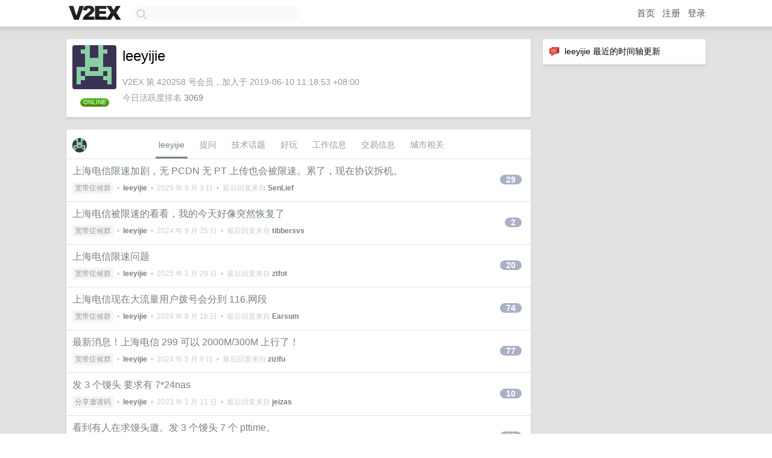

--- FILE ---
content_type: text/html; charset=UTF-8
request_url: https://hk.v2ex.com/member/leeyijie
body_size: 6839
content:
<!DOCTYPE html>
<html lang="zh-CN">
<head>
    <meta name="Content-Type" content="text/html;charset=utf-8">
    <meta name="Referrer" content="unsafe-url">
    <meta content="True" name="HandheldFriendly">
    
    <meta name="theme-color" content="#ffffff">
    
    
    <meta name="apple-mobile-web-app-capable" content="yes" />
<meta name="mobile-web-app-capable" content="yes" />
<meta name="detectify-verification" content="d0264f228155c7a1f72c3d91c17ce8fb" />
<meta name="p:domain_verify" content="b87e3b55b409494aab88c1610b05a5f0"/>
<meta name="alexaVerifyID" content="OFc8dmwZo7ttU4UCnDh1rKDtLlY" />
<meta name="baidu-site-verification" content="D00WizvYyr" />
<meta name="msvalidate.01" content="D9B08FEA08E3DA402BF07ABAB61D77DE" />
<meta property="wb:webmaster" content="f2f4cb229bda06a4" />
<meta name="google-site-verification" content="LM_cJR94XJIqcYJeOCscGVMWdaRUvmyz6cVOqkFplaU" />
<meta name="wwads-cn-verify" content="c8ffe9a587b126f152ed3d89a146b445" />
<script type="text/javascript" src="https://cdn.wwads.cn/js/makemoney.js" async></script>
<script async src="https://pagead2.googlesyndication.com/pagead/js/adsbygoogle.js?client=ca-pub-5060390720525238"
     crossorigin="anonymous"></script>
    
    <title>V2EX › leeyijie</title>
    <link rel="dns-prefetch" href="https://static.v2ex.com/" />
<link rel="dns-prefetch" href="https://cdn.v2ex.com/" />
<link rel="dns-prefetch" href="https://i.v2ex.co/" />
<link rel="dns-prefetch" href="https://www.google-analytics.com/" />    
    <style>
        body {
            min-width: 820px;
            font-family: "Helvetica Neue", "Luxi Sans", "Segoe UI", "Hiragino Sans GB", "Microsoft Yahei", sans-serif, "Apple Logo";
        }
    </style>
    <link rel="stylesheet" type="text/css" media="screen" href="/assets/c5cbeb747d47558e3043308a6db51d2046fbbcae-combo.css?t=1768995600">
    
    <script>
        const SITE_NIGHT = 0;
    </script>
    <link rel="stylesheet" href="/static/css/vendor/tomorrow.css?v=3c006808236080a5d98ba4e64b8f323f" type="text/css">
    
    <link rel="icon" sizes="192x192" href="/static/icon-192.png">
    <link rel="apple-touch-icon" sizes="180x180" href="/static/apple-touch-icon-180.png?v=91e795b8b5d9e2cbf2d886c3d4b7d63c">
    
    <link rel="shortcut icon" href="/static/favicon.ico" type="image/png">
    
    
    <link rel="manifest" href="/manifest.webmanifest">
    <script>
        const LANG = 'zhcn';
        const FEATURES = ['search', 'favorite-nodes-sort'];
    </script>
    <script src="/assets/e018fd2b900d7499242ac6e8286c94e0e0cc8e0d-combo.js?t=1768995600" defer></script>
    <meta name="description" content="leeyijie&#39;s profile on V2EX">
    
    <link rel="alternate" type="application/atom+xml" href="/feed/member/leeyijie.xml">
    
    
    <link rel="canonical" href="https://www.v2ex.com/member/leeyijie">
    
    

<script>
	document.addEventListener("DOMContentLoaded", function(event) {
		protectTraffic();

        tippy('[title]', {
        placement: 'bottom',
        arrow: true,
        arrowTransform: 'translateY(-2px)'
        });

        

        const topicLinks = document.getElementsByClassName('topic-link');
const moreLinks = document.getElementsByClassName('count_livid');
const orangeLinks = document.getElementsByClassName('count_orange');
// merge non-duplicate arrays
const links = Array.from(new Set([...topicLinks, ...moreLinks, ...orangeLinks]));
for (link in links) {
    let aLink = links[link];
    if (aLink === undefined) {
        continue;
    }
    if (!aLink.hasAttribute || !aLink.hasAttribute('href')) {
        continue;
    }
    let href = aLink.getAttribute('href');
    if (href && href.startsWith('/t/')) {
        // href is something like "/t/1234#reply567"
        const topicID = href.split('/')[2].split('#')[0];
        const key = "tp" + topicID;
        const value = lscache.get(key);
        if (value) {
            const anchor = href.split('#')[1];
            const newHref = "/t/" + topicID + "?p=" + value + "#" + anchor;
            aLink.setAttribute('href', newHref);
            console.log("Set p for topic " + topicID + " to " + value + ": " + newHref);
        }
    }
}
	});
</script>
<script type="text/javascript">
function format(tpl) {
    var index = 1, items = arguments;
    return (tpl || '').replace(/{(\w*)}/g, function(match, p1) {
        return items[index++] || p1 || match;
    });
}
function loadCSS(url, callback) {
    return $('<link type="text/css" rel="stylesheet"/>')
        .attr({ href: url })
        .on('load', callback)
        .appendTo(document.head);
}
function lazyGist(element) {
    var $btn = $(element);
    var $self = $(element).parent();
    var $link = $self.find('a');
    $btn.prop('disabled', 'disabled').text('Loading...');
    $.getJSON(format('{}.json?callback=?', $link.prop('href').replace($link.prop('hash'), '')))
        .done(function(data) {
            loadCSS(data.stylesheet, function() {
                $self.replaceWith(data.div);
                $('.gist .gist-file .gist-meta a').filter(function() { return this.href === $link.prop('href'); }).parents('.gist-file').siblings().remove();
            });
        })
        .fail(function() { $self.replaceWith($('<a>').attr('href', url).text(url)); });
}
</script>

    
</head>
<body>
    


    
    <div id="Top">
        <div class="content">
            <div class="site-nav">
                <a href="/" name="top" title="way to explore"><div id="Logo"></div></a>
                <div id="search-container">
                    <input id="search" type="text" maxlength="128" autocomplete="off" tabindex="1">
                    <div id="search-result" class="box"></div>
                </div>
                <div class="tools" >
                
                    <a href="/" class="top">首页</a>
                    <a href="/signup" class="top">注册</a>
                    <a href="/signin" class="top">登录</a>
                
                </div>
            </div>
        </div>
    </div>
    
    <div id="Wrapper">
        <div class="content">
            
            <div id="Leftbar"></div>
            <div id="Rightbar">
                <div class="sep20"></div>
                






<div class="box">
    <div class="cell"><img src="/static/img/neue_comment.png" width="18" align="absmiddle" /> &nbsp;leeyijie 最近的时间轴更新</div>
    <div id="statuses">
        
    </div>
</div>
<div class="sep20"></div>






            </div>
            <div id="Main">
                <div class="sep20"></div>
                
<div class="box">
    <div class="cell">
    <table cellpadding="0" cellspacing="0" border="0" width="100%">
        <tr>
            <td width="73" valign="top" align="center"><img src="https://cdn.v2ex.com/gravatar/af0e0f55564d62f19a154817d3f68c9c?s=73&d=retro" class="avatar" border="0" align="default" alt="leeyijie" data-uid="420258" /><div class="sep10"></div><strong class="online">ONLINE</strong></td>
            <td width="10"></td>
            <td width="auto" valign="top" align="left">
                <div class="fr">
                
                
                </div>
                <h1 style="margin-bottom: 5px;">leeyijie</h1>
                
                
                
                <div class="sep10"></div>
                <span class="gray">V2EX 第 420258 号会员，加入于 2019-06-10 11:18:53 +08:00<div class="sep5"></div>今日活跃度排名 <a href="/top/dau">3069</a>
                
                
                </span>
                
            </td>
        </tr>
    </table>
    <div class="sep5"></div>
</div>
    
    
    
    
    
    
</div>
<div class="sep20"></div>
<div class="box">
    <div class="cell_tabs flex-one-row">
        <div>
        <img src="https://cdn.v2ex.com/gravatar/af0e0f55564d62f19a154817d3f68c9c?s=48&d=retro" width="24" style="border-radius: 24px; margin-top: -2px;" border="0" />
        </div>
        <div style="flex: 1;"><a href="/member/leeyijie" class="cell_tab_current">leeyijie</a><a href="/member/leeyijie/qna" class="cell_tab">提问</a><a href="/member/leeyijie/tech" class="cell_tab">技术话题</a><a href="/member/leeyijie/play" class="cell_tab">好玩</a><a href="/member/leeyijie/jobs" class="cell_tab">工作信息</a><a href="/member/leeyijie/deals" class="cell_tab">交易信息</a><a href="/member/leeyijie/city" class="cell_tab">城市相关</a></div>
    </div>
    
    











<div class="cell item" style="">
    <table cellpadding="0" cellspacing="0" border="0" width="100%">
        <tr>
            
            <td width="auto" valign="middle"><span class="item_title"><a href="/t/1156238#reply29" class="topic-link" id="topic-link-1156238">上海电信限速加剧，无 PCDN 无 PT 上传也会被限速。累了，现在协议拆机。</a></span>
            <div class="sep5"></div>
            <span class="topic_info"><div class="votes"></div><a class="node" href="/go/bb">宽带症候群</a> &nbsp;•&nbsp; <strong><a href="/member/leeyijie">leeyijie</a></strong> &nbsp;•&nbsp; <span title="2025-09-03 10:45:20 +08:00">2025 年 9 月 3 日</span> &nbsp;•&nbsp; 最后回复来自 <strong><a href="/member/SenLief">SenLief</a></strong></span>
            </td>
            <td width="70" align="right" valign="middle">
                
                <a href="/t/1156238#reply29" class="count_livid">29</a>
                
            </td>
        </tr>
    </table>
</div>














<div class="cell item" style="">
    <table cellpadding="0" cellspacing="0" border="0" width="100%">
        <tr>
            
            <td width="auto" valign="middle"><span class="item_title"><a href="/t/1075485#reply2" class="topic-link" id="topic-link-1075485">上海电信被限速的看看，我的今天好像突然恢复了</a></span>
            <div class="sep5"></div>
            <span class="topic_info"><div class="votes"></div><a class="node" href="/go/bb">宽带症候群</a> &nbsp;•&nbsp; <strong><a href="/member/leeyijie">leeyijie</a></strong> &nbsp;•&nbsp; <span title="2024-09-25 11:46:02 +08:00">2024 年 9 月 25 日</span> &nbsp;•&nbsp; 最后回复来自 <strong><a href="/member/tibbersvs">tibbersvs</a></strong></span>
            </td>
            <td width="70" align="right" valign="middle">
                
                <a href="/t/1075485#reply2" class="count_livid">2</a>
                
            </td>
        </tr>
    </table>
</div>














<div class="cell item" style="">
    <table cellpadding="0" cellspacing="0" border="0" width="100%">
        <tr>
            
            <td width="auto" valign="middle"><span class="item_title"><a href="/t/1063854#reply20" class="topic-link" id="topic-link-1063854">上海电信限速问题</a></span>
            <div class="sep5"></div>
            <span class="topic_info"><div class="votes"></div><a class="node" href="/go/bb">宽带症候群</a> &nbsp;•&nbsp; <strong><a href="/member/leeyijie">leeyijie</a></strong> &nbsp;•&nbsp; <span title="2025-01-29 11:43:19 +08:00">2025 年 1 月 29 日</span> &nbsp;•&nbsp; 最后回复来自 <strong><a href="/member/ztfot">ztfot</a></strong></span>
            </td>
            <td width="70" align="right" valign="middle">
                
                <a href="/t/1063854#reply20" class="count_livid">20</a>
                
            </td>
        </tr>
    </table>
</div>














<div class="cell item" style="">
    <table cellpadding="0" cellspacing="0" border="0" width="100%">
        <tr>
            
            <td width="auto" valign="middle"><span class="item_title"><a href="/t/1055667#reply74" class="topic-link" id="topic-link-1055667">上海电信现在大流量用户拨号会分到 116.网段</a></span>
            <div class="sep5"></div>
            <span class="topic_info"><div class="votes"></div><a class="node" href="/go/bb">宽带症候群</a> &nbsp;•&nbsp; <strong><a href="/member/leeyijie">leeyijie</a></strong> &nbsp;•&nbsp; <span title="2024-08-16 14:21:17 +08:00">2024 年 8 月 16 日</span> &nbsp;•&nbsp; 最后回复来自 <strong><a href="/member/Earsum">Earsum</a></strong></span>
            </td>
            <td width="70" align="right" valign="middle">
                
                <a href="/t/1055667#reply74" class="count_livid">74</a>
                
            </td>
        </tr>
    </table>
</div>














<div class="cell item" style="">
    <table cellpadding="0" cellspacing="0" border="0" width="100%">
        <tr>
            
            <td width="auto" valign="middle"><span class="item_title"><a href="/t/963666#reply77" class="topic-link" id="topic-link-963666">最新消息！上海电信 299 可以 2000M/300M 上行了！</a></span>
            <div class="sep5"></div>
            <span class="topic_info"><div class="votes"></div><a class="node" href="/go/bb">宽带症候群</a> &nbsp;•&nbsp; <strong><a href="/member/leeyijie">leeyijie</a></strong> &nbsp;•&nbsp; <span title="2024-05-09 10:26:17 +08:00">2024 年 5 月 9 日</span> &nbsp;•&nbsp; 最后回复来自 <strong><a href="/member/zizifu">zizifu</a></strong></span>
            </td>
            <td width="70" align="right" valign="middle">
                
                <a href="/t/963666#reply77" class="count_livid">77</a>
                
            </td>
        </tr>
    </table>
</div>














<div class="cell item" style="">
    <table cellpadding="0" cellspacing="0" border="0" width="100%">
        <tr>
            
            <td width="auto" valign="middle"><span class="item_title"><a href="/t/906506#reply10" class="topic-link" id="topic-link-906506">发 3 个馒头 要求有 7*24nas</a></span>
            <div class="sep5"></div>
            <span class="topic_info"><div class="votes"></div><a class="node" href="/go/in">分享邀请码</a> &nbsp;•&nbsp; <strong><a href="/member/leeyijie">leeyijie</a></strong> &nbsp;•&nbsp; <span title="2023-01-11 14:28:31 +08:00">2023 年 1 月 11 日</span> &nbsp;•&nbsp; 最后回复来自 <strong><a href="/member/jeizas">jeizas</a></strong></span>
            </td>
            <td width="70" align="right" valign="middle">
                
                <a href="/t/906506#reply10" class="count_livid">10</a>
                
            </td>
        </tr>
    </table>
</div>














<div class="cell item" style="">
    <table cellpadding="0" cellspacing="0" border="0" width="100%">
        <tr>
            
            <td width="auto" valign="middle"><span class="item_title"><a href="/t/899663#reply30" class="topic-link" id="topic-link-899663">看到有人在求馒头邀。发 3 个馒头 7 个 pttime。</a></span>
            <div class="sep5"></div>
            <span class="topic_info"><div class="votes"></div><a class="node" href="/go/pointless">无要点</a> &nbsp;•&nbsp; <strong><a href="/member/leeyijie">leeyijie</a></strong> &nbsp;•&nbsp; <span title="2022-12-07 13:19:48 +08:00">2022 年 12 月 7 日</span> &nbsp;•&nbsp; 最后回复来自 <strong><a href="/member/melonhi">melonhi</a></strong></span>
            </td>
            <td width="70" align="right" valign="middle">
                
                <a href="/t/899663#reply30" class="count_livid">30</a>
                
            </td>
        </tr>
    </table>
</div>



    
    <div class="inner"><span class="chevron">»</span> <a href="/member/leeyijie/topics">leeyijie 创建的更多主题</a></div>
    
    
</div>
<div class="sep20"></div>
<div class="box">
    <div class="cell"><span class="gray">leeyijie 最近回复了</span></div>
    
    
    <div class="dock_area">
        <table cellpadding="0" cellspacing="0" border="0" width="100%">
            <tr>
                <td style="padding: 10px 15px 8px 15px; font-size: 12px; text-align: left;"><div class="fr"><span class="fade" title="2026-01-04 12:58:45 +08:00">17 天前</span> </div><span class="gray">回复了 <a href="/member/fengjch127">fengjch127</a> 创建的主题 <span class="chevron">›</span> <a href="/go/bb">宽带症候群</a> <span class="chevron">›</span> <a href="/t/1182841#reply51">一打开迅雷就会拖垮全家的网</a></span></td>
            </tr>
        </table>
    </div>
    <div class="inner">
        <div class="reply_content">不用怀疑 就是进名单了。我让装维解了就没事了</div>
    </div>
    
    
    
    <div class="dock_area">
        <table cellpadding="0" cellspacing="0" border="0" width="100%">
            <tr>
                <td style="padding: 10px 15px 8px 15px; font-size: 12px; text-align: left;"><div class="fr"><span class="fade" title="2025-11-11 15:18:19 +08:00">2025 年 11 月 11 日</span> </div><span class="gray">回复了 <a href="/member/jingcjie">jingcjie</a> 创建的主题 <span class="chevron">›</span> <a href="/go/bb">宽带症候群</a> <span class="chevron">›</span> <a href="/t/1171976#reply93">为什么感觉很多人提到 rustdesk</a></span></td>
            </tr>
        </table>
    </div>
    <div class="inner">
        <div class="reply_content">我就觉得 RDP 的手机端 app 视觉蛮好。唯一缺点是不能远程 mac</div>
    </div>
    
    
    
    <div class="dock_area">
        <table cellpadding="0" cellspacing="0" border="0" width="100%">
            <tr>
                <td style="padding: 10px 15px 8px 15px; font-size: 12px; text-align: left;"><div class="fr"><span class="fade" title="2025-10-13 16:54:19 +08:00">2025 年 10 月 13 日</span> </div><span class="gray">回复了 <a href="/member/gdzzzyyy">gdzzzyyy</a> 创建的主题 <span class="chevron">›</span> <a href="/go/nas">NAS</a> <span class="chevron">›</span> <a href="/t/1164885#reply45">咨询：一个 2000 左右的迷你主机+绿联的 5 盘硬盘盒组成一个 nas 的可能性与可行性</a></span></td>
            </tr>
        </table>
    </div>
    <div class="inner">
        <div class="reply_content">都这价钱了，看看铭凡 N5 吧。。</div>
    </div>
    
    
    
    <div class="dock_area">
        <table cellpadding="0" cellspacing="0" border="0" width="100%">
            <tr>
                <td style="padding: 10px 15px 8px 15px; font-size: 12px; text-align: left;"><div class="fr"><span class="fade" title="2025-09-22 11:01:39 +08:00">2025 年 9 月 22 日</span> </div><span class="gray">回复了 <a href="/member/itoshinji">itoshinji</a> 创建的主题 <span class="chevron">›</span> <a href="/go/nas">NAS</a> <span class="chevron">›</span> <a href="/t/1160927#reply72">预算 3000 左右的 NAS 选择</a></span></td>
            </tr>
        </table>
    </div>
    <div class="inner">
        <div class="reply_content">用过 920 手持 923  想买铭凡 n5 或者 n5pro</div>
    </div>
    
    
    
    <div class="dock_area">
        <table cellpadding="0" cellspacing="0" border="0" width="100%">
            <tr>
                <td style="padding: 10px 15px 8px 15px; font-size: 12px; text-align: left;"><div class="fr"><span class="fade" title="2025-09-22 10:58:10 +08:00">2025 年 9 月 22 日</span> </div><span class="gray">回复了 <a href="/member/vikees">vikees</a> 创建的主题 <span class="chevron">›</span> <a href="/go/bb">宽带症候群</a> <span class="chevron">›</span> <a href="/t/1160922#reply16">上海电信 vs 上海联通</a></span></td>
            </tr>
        </table>
    </div>
    <div class="inner">
        <div class="reply_content">刚转的上海联通 不到一个月。联网晚上有跨网限速 10m 左右吧</div>
    </div>
    
    
    
    <div class="dock_area">
        <table cellpadding="0" cellspacing="0" border="0" width="100%">
            <tr>
                <td style="padding: 10px 15px 8px 15px; font-size: 12px; text-align: left;"><div class="fr"><span class="fade" title="2025-09-02 10:47:03 +08:00">2025 年 9 月 2 日</span> </div><span class="gray">回复了 <a href="/member/leeyijie">leeyijie</a> 创建的主题 <span class="chevron">›</span> <a href="/go/bb">宽带症候群</a> <span class="chevron">›</span> <a href="/t/1156238#reply29">上海电信限速加剧，无 PCDN 无 PT 上传也会被限速。累了，现在协议拆机。</a></span></td>
            </tr>
        </table>
    </div>
    <div class="inner">
        <div class="reply_content">@<a href="/member/SenLief">SenLief</a> #24 仔细看帖，因为我 pt 挂在另外一条联通宽带的。<br />至于 plex 分享，如果 plex 上海市内分享也算违规上传的话。电信宽带也就没啥好用的了</div>
    </div>
    
    
    
    <div class="dock_area">
        <table cellpadding="0" cellspacing="0" border="0" width="100%">
            <tr>
                <td style="padding: 10px 15px 8px 15px; font-size: 12px; text-align: left;"><div class="fr"><span class="fade" title="2025-09-01 18:00:17 +08:00">2025 年 9 月 1 日</span> </div><span class="gray">回复了 <a href="/member/leeyijie">leeyijie</a> 创建的主题 <span class="chevron">›</span> <a href="/go/bb">宽带症候群</a> <span class="chevron">›</span> <a href="/t/1156238#reply29">上海电信限速加剧，无 PCDN 无 PT 上传也会被限速。累了，现在协议拆机。</a></span></td>
            </tr>
        </table>
    </div>
    <div class="inner">
        <div class="reply_content">@<a href="/member/isbase">isbase</a> #17 <br />@<a href="/member/iden">iden</a> 没有统计过 但是我估摸着应该怎么也超不过 2T 上行的<br />因为没有 pt 上传 也没有跑 pcdn</div>
    </div>
    
    
    
    <div class="dock_area">
        <table cellpadding="0" cellspacing="0" border="0" width="100%">
            <tr>
                <td style="padding: 10px 15px 8px 15px; font-size: 12px; text-align: left;"><div class="fr"><span class="fade" title="2025-09-01 14:06:37 +08:00">2025 年 9 月 1 日</span> </div><span class="gray">回复了 <a href="/member/leeyijie">leeyijie</a> 创建的主题 <span class="chevron">›</span> <a href="/go/bb">宽带症候群</a> <span class="chevron">›</span> <a href="/t/1156238#reply29">上海电信限速加剧，无 PCDN 无 PT 上传也会被限速。累了，现在协议拆机。</a></span></td>
            </tr>
        </table>
    </div>
    <div class="inner">
        <div class="reply_content">@<a href="/member/stinkytofux">stinkytofux</a> #5 现在的情况是我没有 pt 上传。😂</div>
    </div>
    
    
    
    <div class="dock_area">
        <table cellpadding="0" cellspacing="0" border="0" width="100%">
            <tr>
                <td style="padding: 10px 15px 8px 15px; font-size: 12px; text-align: left;"><div class="fr"><span class="fade" title="2025-03-27 13:22:40 +08:00">2025 年 3 月 27 日</span> </div><span class="gray">回复了 <a href="/member/inas">inas</a> 创建的主题 <span class="chevron">›</span> <a href="/go/ev">电动汽车</a> <span class="chevron">›</span> <a href="/t/1121376#reply88">想换个 15 万内的纯电，有什么推荐吗？</a></span></td>
            </tr>
        </table>
    </div>
    <div class="inner">
        <div class="reply_content">小鹏 mona M03 12.98 520 续航</div>
    </div>
    
    
    
    <div class="dock_area">
        <table cellpadding="0" cellspacing="0" border="0" width="100%">
            <tr>
                <td style="padding: 10px 15px 8px 15px; font-size: 12px; text-align: left;"><div class="fr"><span class="fade" title="2025-03-27 13:19:26 +08:00">2025 年 3 月 27 日</span> </div><span class="gray">回复了 <a href="/member/LGA1150">LGA1150</a> 创建的主题 <span class="chevron">›</span> <a href="/go/bb">宽带症候群</a> <span class="chevron">›</span> <a href="/t/1120910#reply55">[未测试] 绕过上海电信白名单限速</a></span></td>
            </tr>
        </table>
    </div>
    <div class="cell">
        <div class="reply_content">收藏一下</div>
    </div>
    
    
    
    <div class="inner"><span class="chevron">»</span> <a href="/member/leeyijie/replies">leeyijie 创建的更多回复</a></div>
    
</div>

            </div>
            
            
        </div>
        <div class="c"></div>
        <div class="sep20"></div>
    </div>
    <div id="Bottom">
        <div class="content">
            <div class="inner">
                <div class="sep10"></div>
                    <div class="fr">
                        <a href="https://www.digitalocean.com/?refcode=1b51f1a7651d" target="_blank"><div id="DigitalOcean"></div></a>
                    </div>
                    <strong><a href="/about" class="dark" target="_self">关于</a> &nbsp; <span class="snow">·</span> &nbsp; <a href="/help" class="dark" target="_self">帮助文档</a> &nbsp; <span class="snow">·</span> &nbsp; <a href="/pro/about" class="dark" target="_self">自助推广系统</a> &nbsp; <span class="snow">·</span> &nbsp; <a href="https://blog.v2ex.com/" class="dark" target="_blank">博客</a> &nbsp; <span class="snow">·</span> &nbsp; <a href="/help/api" class="dark" target="_self">API</a> &nbsp; <span class="snow">·</span> &nbsp; <a href="/faq" class="dark" target="_self">FAQ</a> &nbsp; <span class="snow">·</span> &nbsp; <a href="/solana" class="dark" target="_self">Solana</a> &nbsp; <span class="snow">·</span> &nbsp; 3348 人在线</strong> &nbsp; <span class="fade">最高记录 6679</span> &nbsp; <span class="snow">·</span> &nbsp; <a href="/select/language" class="f11"><img src="/static/img/language.png?v=6a5cfa731dc71a3769f6daace6784739" width="16" align="absmiddle" id="ico-select-language" /> &nbsp; Select Language</a>
                    <div class="sep20"></div>
                    创意工作者们的社区
                    <div class="sep5"></div>
                    World is powered by solitude
                    <div class="sep20"></div>
                    <span class="small fade">VERSION: 3.9.8.5 · 23ms · <a href="/worldclock#utc">UTC 11:49</a> · <a href="/worldclock#pvg">PVG 19:49</a> · <a href="/worldclock#lax">LAX 03:49</a> · <a href="/worldclock#jfk">JFK 06:49</a><br />♥ Do have faith in what you're doing.</span>
                <div class="sep10"></div>
            </div>
        </div>
    </div>

    

    

    
    <script src="/b/i/3qjIXrqnSawFdVYaAFlPDsxBqAX9_jOs2gjEr5x2n_u60CxpzrjoES05NT0Dmu6EdCLpxaIpgBehqJ3yG3tfqp17bBt2cRVA5q4tYk3l0hZsjVijt7x6BYMa8v7y-73yWxur3N9QO4dq85GOq0fn0ZA5yqUCoFOqnkATxzaTRHo="></script>
    

    
    <script>
      (function(i,s,o,g,r,a,m){i['GoogleAnalyticsObject']=r;i[r]=i[r]||function(){
      (i[r].q=i[r].q||[]).push(arguments)},i[r].l=1*new Date();a=s.createElement(o),
      m=s.getElementsByTagName(o)[0];a.async=1;a.src=g;m.parentNode.insertBefore(a,m)
      })(window,document,'script','//www.google-analytics.com/analytics.js','ga');

      ga('create', 'UA-11940834-2', 'v2ex.com');
      ga('send', 'pageview');
      
ga('send', 'event', 'Member', 'profile', 'leeyijie');


    </script>
    

    
<button class="scroll-top" data-scroll="up" type="button"><span>❯<span></button>
</body>
</html>

--- FILE ---
content_type: text/html; charset=utf-8
request_url: https://www.google.com/recaptcha/api2/aframe
body_size: 267
content:
<!DOCTYPE HTML><html><head><meta http-equiv="content-type" content="text/html; charset=UTF-8"></head><body><script nonce="eC-hvJuuALIT4m_NZNb9bA">/** Anti-fraud and anti-abuse applications only. See google.com/recaptcha */ try{var clients={'sodar':'https://pagead2.googlesyndication.com/pagead/sodar?'};window.addEventListener("message",function(a){try{if(a.source===window.parent){var b=JSON.parse(a.data);var c=clients[b['id']];if(c){var d=document.createElement('img');d.src=c+b['params']+'&rc='+(localStorage.getItem("rc::a")?sessionStorage.getItem("rc::b"):"");window.document.body.appendChild(d);sessionStorage.setItem("rc::e",parseInt(sessionStorage.getItem("rc::e")||0)+1);localStorage.setItem("rc::h",'1768996185322');}}}catch(b){}});window.parent.postMessage("_grecaptcha_ready", "*");}catch(b){}</script></body></html>